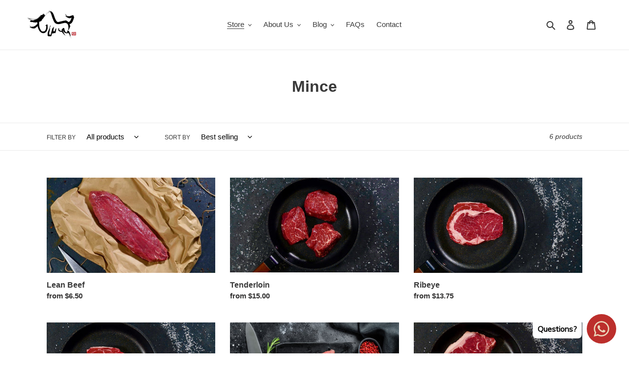

--- FILE ---
content_type: application/x-javascript; charset=utf-8
request_url: https://bundler.nice-team.net/app/shop/status/guuuu-trial.myshopify.com.js?1767113604
body_size: -386
content:
var bundler_settings_updated='1627443466';